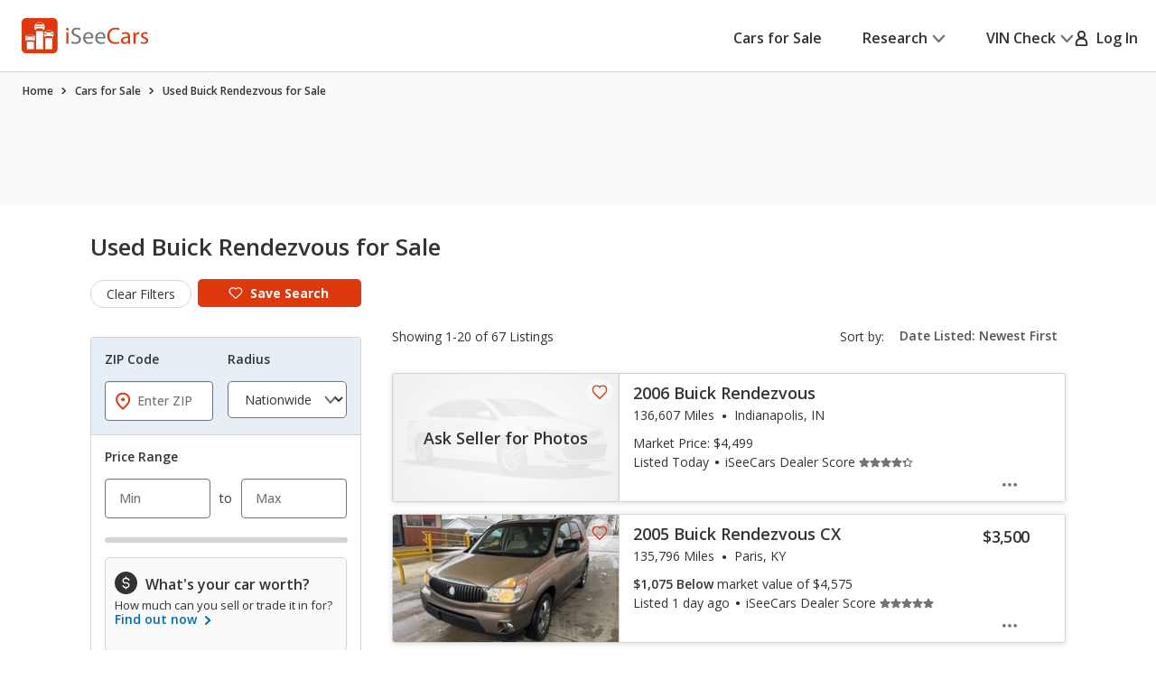

--- FILE ---
content_type: text/css
request_url: https://cdn2.iseecars.com/site/aa5ed6df2aba853e6c90bbf3bafa7f5070819e5a/v3/css/header-v3.css
body_size: 2140
content:
/* ------------------------------------------------------------ *\
	Header
\* ------------------------------------------------------------ */
body .header *{
	font-family: 'Open Sans', sans-serif;
}
body, input, select, textarea, button, .ui-btn {
	font-family: 'Open Sans', sans-serif !important;
}

.nav-dropdown-button img{
	position: relative;
	bottom: 1px;
}
.nav-dropdown-button {
	margin-left: .5rem;
	background: white;
	border: none;
}
.header {
	margin-bottom: 1rem;
	border-bottom: .1rem solid #D2D5D7;
	position: relative; 
}
.header a:hover {
	color: unset;
	text-decoration: none;
}
.header .header__inner {
	display: flex;
	align-items: center;
	justify-content: space-between;
	@media print {
		margin: 1rem 0;
	}
}

.header .header__nav {
	display: flex;
	gap: 4.5rem;
	align-items: center;
	@media print {
		display: none;
	}
}
.header .header__nav.is-visible {
	opacity: 1;
	pointer-events: all;
}
.header .header__nav.hidden-nav {
	visibility: hidden;
}

.header .lnk {
	color: unset;
}

@media screen and (max-width: 1023px) {
	.header {
		padding: 1.4rem 0;
	}

	.header .header__nav {
		padding-bottom: 3rem; 
		display: block; 
		width: 100%;
		height: calc(100vh - 100%);
		position: absolute; 
		top: 100%;
		left: 0; 
		z-index: 100;
		background: #fff;
		overflow: auto;
		opacity: 0;
		pointer-events: none;
		transition: opacity .3s;
		border-top: .1rem solid #D2D5D7;
	}
}

@media (max-width: 1023px), screen and (max-width: 812px) and (orientation: landscape) {
	.nav--access ul {
		margin: 0;
	}
}

header a:hover {
	text-decoration: none !important;
}
/* ------------------------------------------------------------ *\
	Nav Trigger
\* ------------------------------------------------------------ */
a.nav-trigger:before {
	content: none !important;
}

.nav-trigger {
	width: 2.4rem;
	height: 1.6rem;
	position: relative;
}
.nav-trigger span {
	position: absolute;
	top: 0;
	left: 0;
	background: #727577;
	width: 100%;
	height: 0.2rem;
}
.nav-trigger span:nth-child(2) {
	top: 0.7rem;
}
.nav-trigger span:nth-child(3) {
	top: 1.4rem;
}
.nav-trigger.is-active span {
	top: 0.8rem;
	-webkit-transform: rotate(45deg);
	-ms-transform: rotate(45deg);
	transform: rotate(45deg);
	border-radius: 0.4rem;
}
.nav-trigger.is-active span:nth-child(2) {
	-webkit-transform: none;
	-ms-transform: none;
	transform: none;
	opacity: 0;
}
.nav-trigger.is-active span:nth-child(3) {
	-webkit-transform: rotate(-45deg);
	-ms-transform: rotate(-45deg);
	transform: rotate(-45deg);
}

.nav.nav--access .menu-divider {
	position: relative;
}
.nav.nav--access .menu-divider:before {
	content: "";
	display: block;
	width: 100%;
	height: 0.1rem;
	background: rgba(210, 213, 215, 0.5);
	position: absolute;
	bottom: 0;
	left: 50%;
	-webkit-transform: translateX(-50%);
	-ms-transform: translateX(-50%);
	transform: translateX(-50%);
}
@media (max-width: 1023px), screen and (max-width: 812px) and (orientation: landscape) {
	.nav.nav--access .menu-divider:before {
		display: none;
	}
}
.nav.nav--access li > ul {
	left: initial;
	right: 0;
}
@media (max-width: 1023px), screen and (max-width: 812px) and (orientation: landscape) {
	.nav.nav--access li > ul {
		display: block;
	}
}
@media (max-width: 1023px), screen and (max-width: 812px) and (orientation: landscape) {
	.nav.nav--access ul > li li a {
		padding: 0.7rem 0 0.6rem;
		font-size: 1.8rem;
	}
}
@media (max-width: 1023px), screen and (max-width: 812px) and (orientation: landscape) {
	.nav.nav--access a {
		font-size: 1.8rem;
	}
}

.nav {
	font-size: 1.8rem;
}
.nav a {
	text-decoration: none;
	font-weight: 600;
}
@media (max-width: 1023px), screen and (max-width: 812px) and (orientation: landscape) {
	.nav a {
		padding: 0.6rem 0;
	}
}
@media (max-width: 1023px), screen and (max-width: 812px) and (orientation: landscape) {
	.nav li {
		border-bottom: 0.1rem solid #D2D5D7;
	}
}
.nav > ul {
	display: -webkit-box;
	display: -ms-flexbox;
	display: flex;
}
@media (max-width: 1023px), screen and (max-width: 812px) and (orientation: landscape) {
	.nav > ul {
		padding: 0 2rem;
		display: block;
	}
}
.nav > ul > li + li {
	margin-left: 4.5rem;
}
@media (max-width: 1023px), screen and (max-width: 812px) and (orientation: landscape) {
	.nav > ul > li + li {
		margin: 0;
	}
}
.nav > ul > li {
	padding: 2.8rem 0 2.3rem;
	position: relative;
	font-weight: 600;
	line-height: 1.75;
}
@media (max-width: 1023px), screen and (max-width: 812px) and (orientation: landscape) {
	.nav > ul > li {
		font-weight: 400;
	}
}
.nav > ul > li:after {
	content: "";
	position: absolute;
	bottom: 0;
	left: 0;
	width: 100%;
	height: 0.2rem;
	background-color: #DD390C;
	opacity: 0;
}
@media (max-width: 1023px), screen and (max-width: 812px) and (orientation: landscape) {
	.nav > ul > li:after {
		display: none;
	}
}
.nav > ul > li:hover:after {
	opacity: 1;
}
@media (max-width: 1023px), screen and (max-width: 812px) and (orientation: landscape) {
	.nav > ul > li {
		padding: 0;
	}
}
.nav > ul > li a {
	font-size: 1.6rem;
}
@media (max-width: 1023px), screen and (max-width: 812px) and (orientation: landscape) {
	.nav > ul > li a {
		font-size: 1.8rem;
	}
}
.nav > ul > li.is-current:after {
	opacity: 1;
}
@media (max-width: 1023px), screen and (max-width: 812px) and (orientation: landscape) {
	.nav > ul > li.is-current:after {
		opacity: 0;
	}
}
@media (max-width: 1023px), screen and (max-width: 812px) and (orientation: landscape) {
	.nav ul ul li:last-child {
		border-bottom: none;
	}
}
.nav li:hover > ul,
.nav li:focus-within > ul {
	opacity: 1;
	visibility: visible;
}
.nav .js-dropdown {
	padding: 0.5rem 0;
	position: absolute;
	top: 100%;
	/*left: 0;*/
	z-index: 12;
	background: #fff;
	border: 0.1rem solid #D2D5D7;
	-webkit-box-shadow: 0 0.4rem 1.2rem rgba(0, 0, 0, 0.12);
	box-shadow: 0 0.4rem 1.2rem rgba(0, 0, 0, 0.12);
	opacity: 0;
	visibility: hidden;
	-webkit-transition: opacity 0.3s, visibility 0.3s;
	-o-transition: opacity 0.3s, visibility 0.3s;
	transition: opacity 0.3s, visibility 0.3s;
	left: initial;
	right: 0;
}
.nav .js-dropdown li a {
        white-space: nowrap;
        display: block;
        position: relative;
        font-weight: 400;
        padding: 0.9rem 2.3rem;
        -webkit-transition: background-color 0.3s;
        -o-transition: background-color 0.3s;
        transition: background-color 0.3s;
        cursor: pointer;
}
.nav .js-dropdown li .lnk {
        cursor: pointer;
}
@media (max-width: 1023px), screen and (max-width: 812px) and (orientation: landscape) {
	.nav .js-dropdown {
		padding: 0;
		position: static;
		-webkit-box-shadow: none;
		box-shadow: none;
		border: none;
		opacity: 1;
		visibility: visible;
		display: none;
	}
        .nav .js-dropdown li a {
                padding: 0.8rem 1.7rem;
                font-size: 1.6rem;
                cursor: pointer;
        }
        .nav .js-dropdown li .lnk {
                cursor: pointer;
        }
}
.nav li.has-dropdown.is-visible img {
	-webkit-transform: rotate(180deg);
	-ms-transform: rotate(180deg);
	transform: rotate(180deg);
}
.top-level-nav img {
	/*margin-right: 0.7rem;*/
}
@media (max-width: 1023px), screen and (max-width: 812px) and (orientation: landscape) {
	.top-level-nav img {
		pointer-events: none;
	}
}
/*Header underline*/
.nav .top-level-nav:after {
	width: 130%;
	bottom: -0.3rem;
	top: -0.3rem;
}
.nav .top-level-nav {
	text-decoration: none;
	display: -webkit-box;
	display: -ms-flexbox;
	display: flex;
	-webkit-box-align: center;
	-ms-flex-align: center;
	align-items: center;
	position: relative;
}
@media (max-width: 1023px), screen and (max-width: 812px) and (orientation: landscape) {
	.nav .top-level-nav {
		-webkit-box-pack: justify;
		-ms-flex-pack: justify;
		justify-content: space-between;
		font-size: 1.8rem;
		font-weight: 400;
	}
}
.nav .js-dropdown a:hover {
	background-color: #F8FAFB;
}

.nav .user-email span{
	white-space: nowrap;
	float: left;
	overflow: hidden;
	text-overflow: ellipsis;
}
.nav .user-email img{
	margin: 0.6rem 0.7rem 0.2rem 0;
	height: 17px;
	width: 17px;
	float: left;
}
.nav .user-email {
	display: flex;
	flex-wrap: nowrap;
	padding: 0.9rem 2.3rem;
	color: #727577;
	font-weight: 400;
	font-size: 1.6rem;
}
@media (min-width: 1024px) {
	.nav .user-email {
		max-width: 250px;
	}
}
@media (max-width: 1023px), screen and (max-width: 812px) and (orientation: landscape) {
	.nav .user-email {
		padding: 0.6rem 0 0.5rem;
		font-size: 1.8rem;
	}
}

/* ------------------------------------------------------------ *\
	Header secondary
\* ------------------------------------------------------------ */
.header-secondary {
	background: #F8FAFB;
}


/* ------------------------------------------------------------ *\
	Nav secondary
\* ------------------------------------------------------------ */
.nav-secondary {
	display: -webkit-box;
	display: -ms-flexbox;
	display: flex;
	-ms-flex-wrap: wrap;
	flex-wrap: wrap;
	-webkit-box-align: start;
	-ms-flex-align: start;
	align-items: flex-start;
	-webkit-box-pack: justify;
	-ms-flex-pack: justify;
	justify-content: space-between;
	font-size: 1.6rem;
	line-height: 1.12;
	padding-top: 2.8rem;
	/* Hide scrollbar for Chrome, Safari and Opera */
}
@media (min-width: 768px) and (max-width: 1023px) {
	.nav-secondary {
		padding-top: 2rem;
		font-size: 1.4rem;
	}
}
@media (max-width: 1023px), screen and (max-width: 812px) and (orientation: landscape) {
	.nav-secondary {
		-ms-flex-wrap: nowrap;
		flex-wrap: nowrap;
		overflow: auto;
		white-space: nowrap;
		margin: 0 -2rem;
		padding: 2.1rem 2rem 0;
		font-size: 1.4rem;
		/* Hide scrollbar for IE, Edge and Firefox */
		-ms-overflow-style: none;
		/* IE and Edge */
		scrollbar-width: none;
		/* Firefox */
	}
}
@media (max-width: 1023px), screen and (max-width: 812px) and (orientation: landscape) {
	.nav-secondary::-webkit-scrollbar {
		display: none;
	}
}
.nav-secondary > a {
	font-weight: 600;
	color: #006FB9;
}
.nav-secondary ul a {
	text-decoration: none;
	position: relative;
}
.nav-secondary ul a:before {
	content: "";
	position: absolute;
	inset: -0.2rem -0.7rem;
	border: 0.2rem solid currentColor;
	border-radius: 0.4rem;
	opacity: 0;
}
@media (hover: hover) {
	.nav-secondary ul a:focus-visible:before {
		opacity: 1;
	}
}
.nav-secondary ul {
	display: -webkit-box;
	display: -ms-flexbox;
	display: flex;
	-ms-flex-wrap: wrap;
	flex-wrap: wrap;
	-webkit-box-align: center;
	-ms-flex-align: center;
	align-items: center;
	padding-left: 0.4rem;
	margin: 0;
}
@media (max-width: 1199px) {
	.nav-secondary ul {
		padding-left: 0;
	}
}
@media (max-width: 1023px), screen and (max-width: 812px) and (orientation: landscape) {
	.nav-secondary ul {
		-ms-flex-wrap: nowrap;
		flex-wrap: nowrap;
		margin-right: 5rem;
	}
}
.nav-secondary li {
	margin-right: 4.1rem;
	padding-bottom: 2.7rem;
	position: relative;
}
@media (max-width: 1023px) {
	.nav-secondary li {
		margin-right: 2rem;
		padding-bottom: 2rem;
	}
}
@media (max-width: 1023px), screen and (max-width: 812px) and (orientation: landscape) {
	.nav-secondary li {
		margin-right: 3rem;
	}
}
.nav-secondary li:after {
	content: "";
	background: #DD390C;
	height: 0.3rem;
	width: 100%;
	position: absolute;
	bottom: 0;
	left: 0;
	opacity: 0;
	visibility: hidden;
}
.nav-secondary li:last-child {
	margin: 0;
}
.nav-secondary li.is-current {
	font-weight: 600;
}
.nav-secondary li.is-current:after {
	opacity: 1;
	visibility: visible;
}



--- FILE ---
content_type: text/xml
request_url: https://sts.us-east-1.amazonaws.com/
body_size: 2054
content:
<AssumeRoleWithWebIdentityResponse xmlns="https://sts.amazonaws.com/doc/2011-06-15/">
  <AssumeRoleWithWebIdentityResult>
    <Audience>us-east-1:5b3bdc73-95c4-4d98-9c6d-d8827c9cc4e2</Audience>
    <AssumedRoleUser>
      <AssumedRoleId>AROAQIC2LZDDJOHMGZG6O:cwr</AssumedRoleId>
      <Arn>arn:aws:sts::017369385158:assumed-role/RUM-Monitor-us-east-1-017369385158-2222005809361-Unauth/cwr</Arn>
    </AssumedRoleUser>
    <Provider>cognito-identity.amazonaws.com</Provider>
    <Credentials>
      <AccessKeyId>ASIAQIC2LZDDNGXNOICQ</AccessKeyId>
      <SecretAccessKey>C9DvA832cMkMFVL3SLiAO88jLmcg3MVHI+ZEKtrV</SecretAccessKey>
      <SessionToken>IQoJb3JpZ2luX2VjECYaCXVzLWVhc3QtMSJIMEYCIQCzVc8QqT/q2ZShXlW81KirOewMQ5K3Q3QKO3UJTxJkYQIhAKh9zpQyo5DrMAU+N5rZajBtvHqOlP0lY/0GFdgCPgE2Ko8DCO7//////////wEQABoMMDE3MzY5Mzg1MTU4IgyIucjhqOnMMX0OmUMq4wIyNBL/Y46mmRUUY8Vt3y/SOXmrrVm///+8KazdvV7QVbeEOzbYPzc0ryZDhDqT5dyrt6WRkoL78whd6Oi3rmvH9BJi20GX8yiDILkRiRzT+p+gq47DJzswB9lsamFMTU5IMAA/rWAEEso1Zw1nmPmLdah705dUPvlEA+YSNbpVtMEOfKXt8GSZmdOS1M54ezYec5itY3vMIpaqTAeooezg13MzGJKcFMXf2yUwYUTnL/ZZzO0WMQP7qWDbX/fmq/w+0rgC6y3jGO/reVa+28iC51pxsb/7P+xZ/PU6zHoU936rzNeLspntMz/2P3kbW7nez/apQUWneOQBfzcIG8A7ekil/aH2yPv4MlBTbBb/5u6L7TKCXhIjB/eL3O61FZ0YGYg/gTHY/STJGMLa3PxMJfcTUJkwqbZy3mEe7rp0YMStl9mf1/[base64]/HNVjtEIiKjyEaK5SIvXoRdKthH6qngRR/n/matWCvdaCVJz9P8q7SyvV6TyW6xr79Mf69In0z87N1nFg00nKiejjlaxptqtwcjI9+vx6xT2wXVNBrQZKqFjMMEEGUbkWz3pP80Hs2Oj/YD7SJl7jvfPLU=</SessionToken>
      <Expiration>2026-01-23T06:09:29Z</Expiration>
    </Credentials>
    <SubjectFromWebIdentityToken>us-east-1:040b4bc8-c6cf-ca16-8534-8f587f2b00e3</SubjectFromWebIdentityToken>
  </AssumeRoleWithWebIdentityResult>
  <ResponseMetadata>
    <RequestId>50e4644a-2c5a-4366-9c2e-719e04a9ba38</RequestId>
  </ResponseMetadata>
</AssumeRoleWithWebIdentityResponse>
